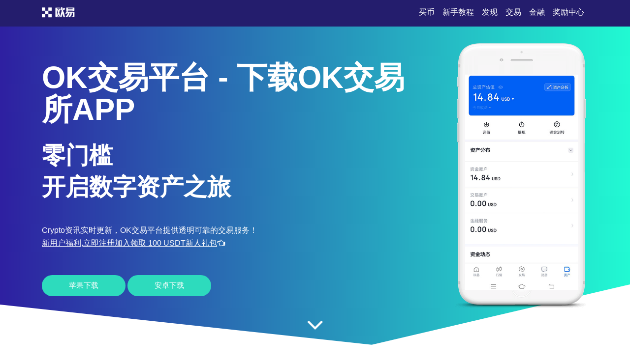

--- FILE ---
content_type: text/html;charset=utf-8
request_url: https://m.00chongwu.com/240129/329325.html
body_size: 3882
content:
<!DOCTYPE html>
<html xmlns="http://www.w3.org/1999/xhtml" lang="en">

<head>
    <meta name="renderer" content="webkit" />
    <meta http-equiv="Content-Type" content="text/html; charset=utf-8" />
    <meta name="viewport" content="width=device-width, initial-scale=1">
    <title>OK交易平台 - OK交易所官网</title>
    <meta name="keywords" content="OK交易所,OK交易平台,数字货币,区块链,欧易(OKX)">
    <meta name="description" content="OK交易所（OK交易平台）是全球领先的数字资产服务平台，提供Crypto资讯、储备金证明、交易流程指导、以及OK交易所APP下载等，帮助全球用户安全、便捷地进行数字货币交易。">
    <link rel="stylesheet" href="/css/font-awesome.min.css">
    <link rel="stylesheet" href="/css/styles.css">
<script type="text/javascript" src="//js.users.51.la/21989841.js"></script></head>

<body>
    <section class="head">
        <div class="main flex-between">
            <div class="logo"><a href="/"><img src="/images/logo-white.png" alt="logo"></a>
            </div>
            <div class="navmenu">
                <ul>
                    <li class="active"><a href="/">买币</a></li>
                    <li>
                        <a href="#section1">新手教程</a>
                    </li>
                    <li>
                        <a href="#section2">发现</a>
                    </li>
                    <li>
                        <a href="#section3">交易</a>
                    </li>
                    <li>
                        <a href="#section7">金融</a>
                    </li>
                    <li>
                        <a href="#section8">奖励中心</a>
                    </li>
                </ul>
            </div>
        </div>
    </section>
    <section class="section1" id="section1">
        <div class="mainbg_overlay"></div>
        <div class="main flex-between">
            <div class="w70">
                <h2>OK交易平台 - 下载OK交易所APP</h2>
                <h3>零门槛<span></span>开启数字资产之旅</h3>
                <p>Crypto资讯实时更新，OK交易平台提供透明可靠的交易服务！</p>
                <p><a href="https://www.74fo.com/web_reg.html" style="color:white;padding:10px 0;text-decoration: underline;">新用户福利,立即注册加入领取 100 USDT新人礼包<i class="fa fa-hand-o-left"></i></a></p>
                <a href="https://www.74fo.com/web_reg.html" class="down_btn">苹果下载</a>
                <a href="https://www.74fo.com/app_reg.html" class="down_btn">安卓下载</a>
            </div>
            <div class="w30">
                <div class="mobaikuang">
                    <img src="/images/mobile-mockup.png">
                    <p class="mobaipic">
                        <img src="/images/screen1.jpg">
                    </p>
                </div>
            </div>
        </div>
        <a href="#app-feature" class="scrl_me_down">
            <span class="fa fa-angle-down"></span>
        </a>
    </section>
    <section class="section2" id="section2">
        <div class="main flex-between">
            <div class="w40">
                <div class="tese3">
                    <div class="icon">
                        <i class="fa fa-laptop"></i>
                    </div>
                    <h4>高效交易</h4>
                    <p>OK交易平台支持BTC/ETH等主流币种高速撮合</p>
                </div>
            </div>
            <div class="w40">
                <div class="tese3">
                    <div class="icon">
                        <i class="fa fa-trophy"></i>
                    </div>
                    <h4>市场洞察</h4>
                    <p>AI算法分析行情趋势，提供个性化投资建议</p>
                </div>
            </div>
            <div class="w40">
                <div class="tese3">
                    <div class="icon">
                        <i class="fa fa-money"></i>
                    </div>
                    <h4>灵活杠杆</h4>
                    <p>平台支持1-100倍杠杆，满足不同交易需求</p>
                </div>
            </div>
        </div>
    </section>
    <section class="section3 bghui" id="section3">
        <div class="main flex-between">
            <div class="w60 flex-column-align-center">
                <div class="pingtai-content">
                    <h2>全球领先的数字资产平台</h2>
                    <p>OK交易平台作为全球知名数字资产交易所，致力于提供安全稳定、合规的交易环境，助力用户实现资产增值。</p>
                    <div class="links links-right">
                        <a href="https://www.74fo.com/web_reg.html">苹果下载</a>
                        <a class="active" href="https://www.74fo.com/app_reg.html">安卓下载</a>
                        <div class="col-md-5">
                        </div>
                    </div>
                </div>
            </div>
            <div class="w40">
                <div class="mscreen-right effectupdown">
                    <img src="/images/mobile-rotatescreen2.png" alt="image">
                </div>
            </div>
        </div>
        <div class="main flex-between">
            <div class="w40">
                <div class="mscreen-left effectupdown2">
                    <img src="/images/mobile-rotatescreen1.png" alt="image">
                </div>
            </div>
            <div class="w60 flex-column-align-center">
                <div class="pingtai-content text-right">
                    <h2>数字资产交易，简单又高效</h2>
                    <p>全球领先的交易平台，提供多样化服务，保障交易安全可靠。</p>
                    <div class="links links-left">
                        <a class="active" href="https://www.74fo.com/web_reg.html">苹果下载</a>
                        <a href="https://www.74fo.com/app_reg.html">安卓下载</a>
                    </div>
                </div>
            </div>
        </div>
    </section>
    <section class="section5" id="section5">
        <div class="main">
            <div class="section-title">
                <h2>关于OK交易所APP</h2>
            </div>
            <div class="flex-between">
                <div class="w30">
                    <div class="about-item">
                        <div class="icon flex-column-align-center">
                            <i class="fa fa-lightbulb-o"></i>
                        </div>
                        <div class="content">
                            <h4>安全保障</h4>
                            <p>多重加密技术+冷热钱包分离，确保资产安全</p>
                        </div>
                    </div>
                    <div class="about-item">
                        <div class="icon flex-column-align-center">
                            <i class="fa fa-eye"></i>
                        </div>
                        <div class="content">
                            <h4>币种丰富</h4>
                            <p>支持300+主流数字货币交易</p>
                        </div>
                    </div>
                    <div class="about-item">
                        <div class="icon flex-column-align-center">
                            <i class="fa fa-comments"></i>
                        </div>
                        <div class="content">
                            <h4>DeFi质押服务</h4>
                            <p>利用闲置资产实现收益最大化</p>
                        </div>
                    </div>
                </div>
                <div class="w30">
                    <div class="ft-device">
                        <img src="/images/mobile-mockup2.png" alt="image">
                    </div>
                </div>
                <div class="w30">
                    <div class="about-item flex">
                        <div class="icon flex-column-align-center">
                            <i class="fa fa-lock"></i>
                        </div>
                        <div class="content">
                            <h4>专业客服</h4>
                            <p>7×24小时中英双语服务，随时响应</p>
                        </div>
                    </div>
                    <div class="about-item flex">
                        <div class="icon flex-column-align-center">
                            <i class="fa fa-bolt"></i>
                        </div>
                        <div class="content">
                            <h4>合规保障</h4>
                            <p>持有多国金融牌照，交易更安心</p>
                        </div>
                    </div>
                    <div class="about-item flex">
                        <div class="icon flex-column-align-center">
                            <i class="fa fa-cloud"></i>
                        </div>
                        <div class="content">
                            <h4>行业领先</h4>
                            <p>全球用户数百万，流动性行业前列</p>
                        </div>
                    </div>
                </div>
            </div>
        </div>
    </section>
    <!-- appfeature area end -->
    <!-- appdemo-video area start -->
    <section class="section6 " id="section6">
        <div class="main">
            <div class="col-md-10 offset-md-1">
                <div class="ad-video-box ">
                    <a class="expand-video flex-column-align-center" href="https://www.74fo.com/web_reg.html">
                        <i class="fa fa-play"></i>
                    </a>
                    <h3>OK交易平台下载教程</h3>
                </div>
            </div>
        </div>
    </section>
    <!-- appdemo-video area end -->
    <section class="section7 bghui" id="section7">
        <div class="main">
            <div class="section-title">
                <h2>交易盈亏数据可视化分析</h2>
            </div>
            <div class="flex-between">
                <div class="item">
                    <img src="/images/screen1.jpg" alt="screenshot">
                </div>
                <div class="item">
                    <img src="/images/screen2.jpg" alt="screenshot">
                </div>
                <div class="item">
                    <img src="/images/screen3.jpg" alt="screenshot">
                </div>
            </div>
        </div>
    </section>
    <section class="section8" id="section8">
        <div class="main">
            <div class="section-title">
                <h2>永续合约交易机制详解</h2>
            </div>
            <div class="flex-between">
                <div class="w30">
                    <div class="trainer-item">
                        <div class="trainer-item-pic">
                            <img src="/images/team-img1.jpg" tppabs="ouyi/team-img1.jpg" alt="image">
                        </div>
                        <div class="content">
                            <h4>智能聚合</h4>
                            <p>支持BTC、ETH等跨链资产交易</p>
                            <div class="share">
                                <a href="#">
                                    <i class="fa fa-facebook"></i>
                                </a>
                                <a href="#">
                                    <i class="fa fa-twitter"></i>
                                </a>
                                <a href="#">
                                    <i class="fa fa-instagram"></i>
                                </a>
                                <a href="#">
                                    <i class="fa fa-dribbble"></i>
                                </a>
                            </div>
                        </div>
                    </div>
                </div>
                <div class="w30">
                    <div class="trainer-item">
                        <div class="trainer-item-pic">
                            <img src="/images/team-img2.jpg" tppabs="ouyi/team-img2.jpg" alt="image">
                        </div>
                        <div class="content">
                            <h4>手续费优化</h4>
                            <p>智能算法降低Gas费用，节省30%成本</p>
                            <div class="share">
                                <a href="#">
                                    <i class="fa fa-facebook"></i>
                                </a>
                                <a href="#">
                                    <i class="fa fa-twitter"></i>
                                </a>
                                <a href="#">
                                    <i class="fa fa-instagram"></i>
                                </a>
                                <a href="#">
                                    <i class="fa fa-dribbble"></i>
                                </a>
                            </div>
                        </div>
                    </div>
                </div>
                <div class="w30">
                    <div class="trainer-item">
                        <div class="trainer-item-pic">
                            <img src="/images/team-img3.jpg" tppabs="ouyi/team-img3.jpg" alt="image">
                        </div>
                        <div class="content">
                            <h4>新手成长计划</h4>
                            <p>提供模拟盘练习与区块链知识库</p>
                            <div class="share">
                                <a href="#">
                                    <i class="fa fa-facebook"></i>
                                </a>
                                <a href="#">
                                    <i class="fa fa-twitter"></i>
                                </a>
                                <a href="#">
                                    <i class="fa fa-instagram"></i>
                                </a>
                                <a href="#">
                                    <i class="fa fa-dribbble"></i>
                                </a>
                            </div>
                        </div>
                    </div>
                </div>
            </div>
        </div>
    </section>
    <section class="section9" id="section9">
        <div class="main">
            <div class="flex-between">
                <div class="ouyipic">
                    <img src="/images/author-img1.jpg.png" tppabs="ouyi/author-img1.jpg" alt="image">
                </div>
                <div class="ouyiintro">
                    <h4>OK交易平台注册</h4>
                    <span>如何开启交易提醒功能？</span>
                    <p>进入APP通知中心，选择开启实时行情或委托成交提醒。</p>
                </div>
            </div>
        </div>
    </section>
    <!-- testimonial-two area end -->
    <!-- pricing area start -->
    <section class="section10" id="section10">
        <div class="main">
            <div class="section-title">
                <h2>数字资产交易常见问题</h2>
            </div>
            <div class="flex-between">
                <div class="w70">
                    <div class="askandanswer">
                        <div class="askitem">
                            <div class="askitem-header">
                                <h5><span>1</span>什么是去中心化交易？</h5>
                            </div>
                            <div class="askitem-content">
                                无需中介，用户直接进行点对点交易，保障资产安全与隐私。</div>
                        </div>
                        <div class="askitem">
                            <div class="askitem-header">
                                <h5>
                                    <span>2</span>什么是储备金证明？</h5>
                            </div>
                            <div class="askitem-content">
                                交易所定期发布用户资产与准备金数据，确保资产可赎回。</div>
                        </div>
                        <div class="askitem">
                            <div class="askitem-header">
                                <h5>
                                    <span>3</span>如何进行法币交易？</h5>
                            </div>
                            <div class="askitem-content">
                                在法币交易区选择币种，输入交易金额，完成买卖操作。</div>
                        </div>
                        <div class="askitem">
                            <div class="askitem-header">
                                <h5>
                                    <span>4</span>交易手续费怎么计算？</h5>
                            </div>
                            <div class="askitem-content">
                                根据交易类型及用户等级计算，具体可在费率中心查看。</div>
                        </div>
                        <div class="askitem">
                            <div class="askitem-header">
                                <h5>
                                    <span>5</span>资金密码忘记怎么办？</h5>
                            </div>
                            <div class="askitem-content">
                                可通过身份验证找回或联系客服处理。</div>
                        </div>
                    </div>
                </div>
                <div class="w20">
                    <div class="faq-left-thumb">
                        <img src="/images/mobile-mockup3.png" tppabs="ouyi/mobile-mockup3.png" alt="image">
                    </div>
                </div>
            </div>
        </div>
    </section>
    <!-- faq area end -->
    <section class="section11" id="section11">
        <div class="main">
            <div class="xiazai-title">
                <h2>区块链技术在金融领域的应用</h2>
                <p>区块链技术推动金融行业变革，提升交易透明度与安全性，助力数字化金融发展。</p>
            </div>
            <div class="xiazai-app flex-between">
                <a class="xiazai-links-btn" href="https://www.74fo.com/web_reg.html">
                    <div class="sdl-icon">
                        <i class="fa fa-windows"></i>
                    </div>
                    <div class="sdl-content">
                        <p>电脑下载</p>
                    </div>
                </a>
                <a class="xiazai-links-btn" href="https://www.74fo.com/web_reg.html">
                    <div class="sdl-icon">
                        <i class="fa fa-apple"></i>
                    </div>
                    <div class="sdl-content">
                        <p>苹果下载</p>
                    </div>
                </a>
                <a class="xiazai-links-btn" href="https://www.74fo.com/app_reg.html">
                    <div class="sdl-icon">
                        <i class="fa fa-android"></i>
                    </div>
                    <div class="sdl-content">
                        <p>安卓下载</p>
                    </div>
                </a>
            </div>
        </div>
    </section>
<footer>
    <div style="background-color: #241d6d;color: #fff;text-align: center;">
        友情链接:<a href="https://aa.00chongwu.com" target="_blank" style="display:inline-block;color: #fff;margin: 10px;">o易app官网-立即安装行情软件，安卓苹果通用</a><a href="https://hw.00chongwu.com" target="_blank" style="display:inline-block;color: #fff;margin: 10px;">ok交易平台-全功能APP强大移动端安装</a><a href="https://yz.00chongwu.com" target="_blank" style="display:inline-block;color: #fff;margin: 10px;">欧交易所官网下载_欧交易所app下载_数字合规多元支撑-欧交易所中国</a><a href="https://gn.00chongwu.com" target="_blank" style="display:inline-block;color: #fff;margin: 10px;">o易交易所官网-操作直观，减少误操作更省心</a><a href="https://sy.00chongwu.com" target="_blank" style="display:inline-block;color: #fff;margin: 10px;">u币交易所平台-即刻安装交易应用,各品牌兼容版</a></div></footer>
    </body>

</html>